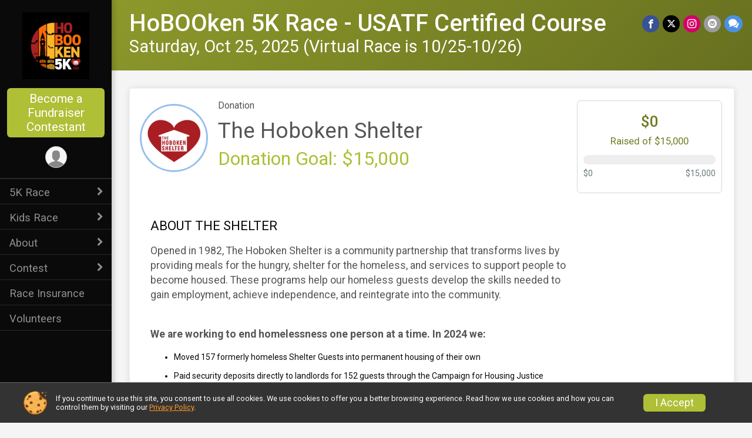

--- FILE ---
content_type: text/html; charset=utf-8
request_url: https://www.hobooken5k.com/Race/Donate/NJ/Hoboken/HoBOOken5K
body_size: 13325
content:
<!DOCTYPE html>
<html lang="en-US">
	<head>
				<script defer="defer" src="https://cdnjs.runsignup.com/ajax/libs/webfont/1.6.28/webfontloader.js" integrity="sha512-v/wOVTkoU7mXEJC3hXnw9AA6v32qzpknvuUF6J2Lbkasxaxn2nYcl+HGB7fr/kChGfCqubVr1n2sq1UFu3Gh1w==" crossorigin="anonymous"></script>
		<link rel="preconnect" href="https://fonts.gstatic.com" />
		<link rel="preconnect" href="https://www.gstatic.com" />
		<link rel="preconnect" href="https://fonts.googleapis.com" />

				<script defer="defer" type="text/javascript" src="https://d368g9lw5ileu7.cloudfront.net/js/race/templates/raceTemplate2.min.bF405F.js"></script>		<script defer="defer" type="text/javascript" src="https://d368g9lw5ileu7.cloudfront.net/js/ui/stickyHeader.min.bLz6Mi.js"></script>
				<script defer="defer" type="text/javascript" src="https://d368g9lw5ileu7.cloudfront.net/js/components/lazyLoad.min.bLGmDc.js"></script>		
				<link rel="stylesheet" type="text/css" href="https://d368g9lw5ileu7.cloudfront.net/css/frameRaceTemplate2.scss.rsu.min.bPB8VX.css" />

		

			<meta name="viewport" content="width=device-width,initial-scale=1,shrink-to-fit=no,viewport-fit=cover" />
	<meta http-equiv="Content-Type" content="text/html;charset=utf-8" />
					
	<meta name="verify-v1" content="pPPI9MXDo069DhV+2itqhV46AR8OWnG+NxzCulTUTns=" />
<meta name="google-site-verification" content="wFyq2zuG7IBY5ilQqEELBypyn04UZIYBgKPHrTMnTUg" />

	<link rel="canonical" href="https://www.hobooken5k.com/Race/Donate/NJ/Hoboken/HoBOOken5K" />

								<link rel="search" type="application/opensearchdescription+xml" title="RunSignup" href="/opensearch.xml" />
	
<title>HoBOOken 5K Race - USATF Certified Course Online Donations</title>

	<meta property="og:url" content="https://www.hobooken5k.com/Race/Donate/NJ/Hoboken/HoBOOken5K" />

		
	<meta property="og:title" content="HoBOOken 5K Race - USATF Certified Course" />
	<meta name="twitter:title" content="HoBOOken 5K Race - USATF Certified Course" />
			<meta name="keywords" content="Run, Running, Sign Up, Race Register, Race Director" />
	<meta name="description" content="The HoBOOken 5K Race - USATF Certified Course is on Sunday October 25, 2026 to Saturday October 31, 2026. It includes the following events: In-Person — 5K Runner, Virtual — 5K Runner, Kids — In-Person Race, and Kids — Virtual Scavenger Hunt." />
	<meta property="og:description" content="The HoBOOken 5K Race - USATF Certified Course is on Sunday October 25, 2026 to Saturday October 31, 2026. It includes the following events: In-Person — 5K Runner, Virtual — 5K Runner, Kids — In-Person Race, and Kids — Virtual Scavenger Hunt." />
	<meta name="twitter:description" content="The HoBOOken 5K Race - USATF Certified Course is on Sunday October 25, 2026 to Saturday October 31, 2026. It includes the following events: In-Person — 5K Runner, Virtual — 5K Runner, Kids — In-Person Race, and Kids — Virtual Scavenger Hunt." />
	<meta property="og:type" content="website" />
			<meta name="twitter:site" content="@hobooken5k">
				
									
										<meta property="og:image" content="https://d368g9lw5ileu7.cloudfront.net/races/race72355-social382x200.bKuy5s.jpg" />

										<meta property="og:image:width" content="382" />
				<meta property="og:image:height" content="200" />
			
			<meta name="twitter:card" content="summary_large_image" />
			<meta name="twitter:image" content="https://d368g9lw5ileu7.cloudfront.net/races/race72355-social382x200.bKuy5s.jpg" />
				<meta property="og:site_name" content="HoBOOken 5K Race - USATF Certified Course" />

		



		<link rel="icon" href="https://d368g9lw5ileu7.cloudfront.net/img/nonversioned/favicon/runsignup/icon.png" type="image/png" /> 	<link rel="icon" href="https://d368g9lw5ileu7.cloudfront.net/img/nonversioned/favicon/runsignup/icon.svg" type="image/svg+xml" /> 
		<link rel="apple-touch-icon" href="https://d368g9lw5ileu7.cloudfront.net/img/nonversioned/favicon/runsignup/apple-touch-icon.png" /> 
	<link rel="manifest" href="https://d368g9lw5ileu7.cloudfront.net/manifest/runsignup/site.bJOg53.webmanifest" />

				
							


		
				
								<link rel="stylesheet" type="text/css" href="https://d3dq00cdhq56qd.cloudfront.net/c13893.bPEm8b.bKuyTv/race/72355/cd4b6c22170df009355b14e784eae48f/themedRaceTemplate2-otf.scss.css" />
										<link rel="stylesheet" type="text/css" href="https://d3dq00cdhq56qd.cloudfront.net/c13893.bLeUcB.bKuyTv/race/72355/cd4b6c22170df009355b14e784eae48f/donations.scss.css" />
			
				<!-- DYNAMIC_CSS_PLACEHOLDER -->

				
<link rel="stylesheet" type="text/css" href="https://iad-dynamic-assets.runsignup.com/us-east-1-src/prod/iconfonts/fc33fc7151664f109ef322fa866a9307/style.css" />
				
	<script type="text/javascript" src="https://cdnjs.runsignup.com/ajax/libs/jquery/3.7.1/jquery.min.js" integrity="sha512-v2CJ7UaYy4JwqLDIrZUI/4hqeoQieOmAZNXBeQyjo21dadnwR+8ZaIJVT8EE2iyI61OV8e6M8PP2/4hpQINQ/g==" crossorigin="anonymous"></script>
	<script type="text/javascript" src="https://cdnjs.runsignup.com/ajax/libs/jqueryui/1.14.1/jquery-ui.min.js" integrity="sha512-MSOo1aY+3pXCOCdGAYoBZ6YGI0aragoQsg1mKKBHXCYPIWxamwOE7Drh+N5CPgGI5SA9IEKJiPjdfqWFWmZtRA==" crossorigin="anonymous"></script>

<script type="application/json" id="sessionJsData">
{
			"csrf": "gU4nYhk13hAiccAC6ZeNfz3A120APIBe",
		"serverTzOffset": -18000000
}
</script>

<script type="text/javascript" src="https://d368g9lw5ileu7.cloudfront.net/js/session.min.bN4VU_.js"></script><script type="text/javascript" src="https://d368g9lw5ileu7.cloudfront.net/js/utils.min.bPhFFz.js"></script><script type="text/javascript" src="https://d368g9lw5ileu7.cloudfront.net/js/windows.min.bz27OH.js"></script>
	<script defer="defer" type="text/javascript" src="https://d368g9lw5ileu7.cloudfront.net/js/analytics/runalytics.min.bOsW8C.js"></script>	<script type="application/json" id="runalyticsData">
	{
					"raceId": 72355,
			"timezone": "America\/New_York",
				"analyticsApiBaseUrl": "https:\/\/analytics.runsignup.com\/prod\/",
		"validTrackingSources": [1,100,200,300,400,500,600],
		"validTrackingMediums": [1,200,201,202,203,204,300,400,500,501,600]
	}
	</script>


		
									


	
					<script async src="https://www.googletagmanager.com/gtag/js?id=G-EW8QY8DJRE"></script>
		<script>//<![CDATA[
			window.dataLayer = window.dataLayer || [];
			function gtag(){dataLayer.push(arguments);}
			gtag('js', new Date());
			gtag('config', "G-EW8QY8DJRE"
											);
		//]]></script>
	
															<script async src="https://www.googletagmanager.com/gtag/js?id=G-QKEVS8BTWC"></script>
		<script>//<![CDATA[
			window.dataLayer = window.dataLayer || [];
			function gtag(){dataLayer.push(arguments);}
			gtag('js', new Date());
			gtag('config', "G-QKEVS8BTWC",
				{				"domain": "runsignup.com",
				"user_type": "public",
				"business_line": "RunSignup",
				"site_type": "Race Site"				}
			);
								//]]></script>
	
				
		
																		<script>//<![CDATA[
		!function(f,b,e,v,n,t,s){if(f.fbq)return;n=f.fbq=function(){n.callMethod?
		n.callMethod.apply(n,arguments):n.queue.push(arguments)};if(!f._fbq)f._fbq=n;
		n.push=n;n.loaded=!0;n.version='2.0';n.queue=[];t=b.createElement(e);t.async=!0;
		t.src=v;s=b.getElementsByTagName(e)[0];s.parentNode.insertBefore(t,s)}(window,
		document,'script','https://connect.facebook.net/en_US/fbevents.js');

		// intentionally before init
		fbq('dataProcessingOptions', []);
		
		// init pixel
		fbq('init', 3397940296886677);
		fbq('track', 'PageView');
//]]></script>
		
																											
				
				<script defer="defer" type="text/javascript" src="https://d368g9lw5ileu7.cloudfront.net/js/ui/rsuMobileNav.min.bO77bH.js"></script>	</head>
	<body data-popup-style="1">

				<a href="#mainContent" class="rsuBtn rsuBtn--xs rsuBtn--themed margin-0 rsuSkipNavLink">Skip to main content</a>

					<div id="blackOverlay" class="overlay overlayBlack"></div>



	<div id="acceptCookies" style="display: none;">
		<p>
			In order to use RunSignup, your browser must accept cookies.  Otherwise, you will not be able to register for races or use other functionality of the website.
			However, your browser doesn't appear to allow cookies by default.
		</p>
					<p>
				<b>Click the “Accept Cookie Policy” button below to accept the use of cookies on your browser.</b>
			</p>
			<p>
				If you still see this message after clicking the link, then your browser settings are likely set to not allow cookies.
				Please try enabling cookies.  You can find instructions at <a href="https://www.whatismybrowser.com/guides/how-to-enable-cookies/auto">https://www.whatismybrowser.com/guides/how-to-enable-cookies/auto</a>.
			</p>
			<hr class="hr--gray" />
			<div class="ta-center submitBackLinks">
				<form method="post" action="/WidgetAux/AcceptCookies" target="acceptCookies">
					<button type="submit" class="rsuBtn rsuBtn--primary">Accept Cookie Policy</button>
				</form>
			</div>
				<iframe name="acceptCookies" height="0" width="0" frameborder="0" scrolling="no"></iframe>
	</div>
	<script type="text/javascript" src="https://d368g9lw5ileu7.cloudfront.net/js/acceptCookiesPopup.min.bEboUX.js"></script>


				

				
		
				
<nav class="runnerUI3Nav rsuMobileNav rsuMobileNav--left" data-focus="#rsuMobileNavCloseBtn" aria-hidden="true">
	<button type="button" id="rsuMobileNavCloseBtn" class="rsuMobileNav__closeBtn rsuBtn rsuBtn--text--white rsuBtn--padding-xs margin-t-25 margin-l-10 margin-b-0" aria-label="Close or Skip Mobile Navigation"><i class="icon icon-cross fs-md-2 margin-0" aria-hidden="true" ></i></button>
	<div class="rsuMobileNav__content">
		<ul>
											<li class="rsuMobileNav__submenu">
											<button type="button" aria-label="rsuMobileNav Submenu" >
						5K Race</button>
					
																<ul>
																															<li >
										<a href="/Race/HoBOOken5K/Page/race-day-details" >Race Day Details</a>
									</li>
																																<li >
										<a href="https://runsignup.com/Race/FindARunner/?raceId=72355" target="_blank">Find a Participant</a>
									</li>
																																<li >
										<a href="https://hobooken5k.com/RaceGroups/teams" target="_blank">Find a Team</a>
									</li>
																																<li >
										<a href="https://runsignup.com/Race/Results/72355#resultSetId-418757;perpage:100" target="_blank">Race Results</a>
									</li>
																																<li >
										<a href="/Race/HoBOOken5K/Page/running-routes" >Running Routes for Virtual Racers</a>
									</li>
																																<li >
										<a href="/Race/HoBOOken5K/Page/submit-virtual-race-results" >Submit Virtual Race Results</a>
									</li>
																																																														<li >
										<a href="/Race/HoBOOken5K/Page/rules" >Race Rules</a>
									</li>
																					</ul>
									</li>
												<li class="rsuMobileNav__submenu">
											<button type="button" aria-label="rsuMobileNav Submenu" >
						Kids Race</button>
					
																<ul>
															<li class="rsuMobileNav__link">
									<a href="/Race/HoBOOken5K/Page/kids-race" >Kids Race</a>
								</li>
																															<li >
										<a href="/Race/HoBOOken5K/Page/virtual-scavenger-hunt" >Virtual Scavenger Hunt</a>
									</li>
																																<li >
										<a href="/Race/HoBOOken5K/Page/scavenger-hunt" >Virtual Scavenger Hunt - Registered Participants</a>
									</li>
																					</ul>
									</li>
																	<li class="rsuMobileNav__submenu">
											<button type="button" aria-label="rsuMobileNav Submenu" >
						About</button>
					
																<ul>
																															<li >
										<a href="/Race/HoBOOken5K/Page/why-we-race" >Why We Race</a>
									</li>
																																																														<li >
										<a href="/Race/HoBOOken5K/Page/faqs" >FAQs</a>
									</li>
																																<li >
										<a href="/Race/HoBOOken5K/Page/directions" >Directions</a>
									</li>
																																<li >
										<a href="/Race/HoBOOken5K/Page/contact" >Contact Us</a>
									</li>
																																<li >
										<a href="/Race/HoBOOken5K/Page/refund-policy" >Refund Policy</a>
									</li>
																					</ul>
									</li>
																																																									<li class="rsuMobileNav__submenu">
											<button type="button" aria-label="rsuMobileNav Submenu" >
						Contest</button>
					
																<ul>
																															<li >
										<a href="/Race/HoBOOken5K/Page/how-to-fundraise" >Run Miles for Meals Contest FAQs</a>
									</li>
																																<li >
										<a href="https://runsignup.com/Race/Donate/72355/BecomeFundraiser" target="_blank">Enter Contest</a>
									</li>
																																<li >
										<a href="https://runsignup.com/Race/Donate/72355/IndividualFundraiser" target="_blank">Donate to a Runner</a>
									</li>
																																<li >
										<a href="https://runsignup.com/Race/Donate/72355/TopTeamFundraisers" target="_blank">Top Fundraisers</a>
									</li>
																					</ul>
									</li>
												<li class="rsuMobileNav__link">
											<a href="/Race/72355/RaceInsurance"
													>Race Insurance</a>
					
														</li>
												<li class="rsuMobileNav__link">
											<a href="/Race/HoBOOken5K/Page/volunteers"
													>Volunteers</a>
					
														</li>
							</ul>
	</div>
</nav>

				<div class="rsuMobileNavOverlay"></div>

				<div class="rsu-template-wrapper rsuMobileNavPageContainer">

			<div id="transparencyScreen"></div>

						<div id="messages">
	
<div class="rsuMessage rsuMessage--error margin-b-15 hidden" id="errorBox">
	</div>
	
<div class="rsuMessage rsuMessage--warning margin-b-15 hidden" id="warningBox">
	</div>
	
<div class="rsuMessage rsuMessage--success margin-b-15 hidden" id="successBox">
	</div>
	

		
		
		<noscript><div class="rsuMessage rsuMessage--info margin-b-15">Your browser has JavaScript disabled.  You may experience issues registering or using other parts of the website.  Please enable JavaScript if possible.</div></noscript>
</div>

										
				
<div class="rsu-racesite-template2">
		
		
<div class="stickyHeader hidden-md-up stickyHeader--option-2" data-fixed-header="T" id="template2FixedHeader">
	<div class="stickyHeader__container container">
		<div class="stickyHeader__left">
			<button type="button" class="rsuMobileNavMenuBtn rsuMobileNavMenuBtn--sticky" aria-label="Toggle Mobile Navigation"><i class="icon icon-menu" aria-hidden="true" ></i></button>
			<div class="stickyHeader__logo  margin-r-10">
								<a href="/" title="HoBOOken 5K Race - USATF Certified Course">
											<img src="https://d368g9lw5ileu7.cloudfront.net/uploads/generic/genericImage-websiteLogo-79019-1745967607.4907-0.bOevN3.png" alt="HoBOOken 5K Race - USATF Certified Course" />
									</a>
			</div>
		</div>
		<div class="stickyHeader__actions ">
						

									<a href="/Race/Donate/72355/BecomeFundraiser" class="rsuBtn rsuBtn--secondary rsuBtn--md rsuBtn--padding-xs rsuBtn--mobile-responsive margin-tb-0 rsuBtn--margin-r">Become a Fundraiser Contestant</a>
			
		</div>
		<div class="stickyHeader__avatar-menu  margin-l-10">
												
<button type="button" aria-label="User Menu" class="rsuCircleImg rsuCircleImg--xs "  data-rsu-menu="userRsuMenu2" style="background-image: url(https://d368g9lw5ileu7.cloudfront.net/img/user.bOhrdK.svg);"></button>
<div class="rsuMenu padding-0" id="userRsuMenu2" hidden="hidden">
	<div class="rsuMenu__content overflow-auto">
		<div class="rsuAccountMenu">
			<div class="rsuAccountMenu__header">
																					<img src="https://d368g9lw5ileu7.cloudfront.net/img/logos/logo-rsu.bIAeuH.svg"
					alt=""
					class="rsuAccountMenu__logo"
					style="width: 200px;"
				/>
			</div>
			<div class="rsuAccountMenu__content">
																		<a href="/Login" class="rsuAccountMenu__link">
						<div class="rsuAccountMenu__link__main">
							<div class="rsuAccountMenu__link__img rsuAccountMenu__link__img--signIn" aria-hidden="true"></div>
							<div class="rsuAccountMenu__link__content">
								<div class="rsuAccountMenu__link__content__title">Sign In</div>
							</div>
						</div>
					</a>

										<a href="/CreateAccount?redirect=%2FRace%2FDonate%2FNJ%2FHoboken%2FHoBOOken5K" class="rsuAccountMenu__link">
						<div class="rsuAccountMenu__link__main">
							<div class="rsuAccountMenu__link__img rsuAccountMenu__link__img--createAccount" aria-hidden="true"></div>
							<div class="rsuAccountMenu__link__content">
								<div class="rsuAccountMenu__link__content__title">Create Account</div>
							</div>
						</div>
					</a>

										<a href="https://help.runsignup.com/" class="rsuAccountMenu__link" target="_blank" rel="noopener noreferrer">
						<div class="rsuAccountMenu__link__main">
							<div class="rsuAccountMenu__link__img rsuAccountMenu__link__img--help" aria-hidden="true"></div>
							<div class="rsuAccountMenu__link__content">
								<div class="rsuAccountMenu__link__content__title">Help</div>
							</div>
						</div>
					</a>
							</div>
		</div>
	</div>
</div>

<script defer="defer" type="text/javascript" src="https://d368g9lw5ileu7.cloudfront.net/js/ui/rsuMenu.min.bNnn_m.js"></script>		</div>
	</div>
</div>

				
			
<div class="head noPrint">
	<div class="head-top">
		<div class="logo-wrapper">
						<a href="/" aria-label="HoBOOken 5K Race - USATF Certified Course home">
									<img src="https://d368g9lw5ileu7.cloudfront.net/uploads/generic/genericImage-websiteLogo-79019-1745967607.4907-0.bOevN3.png" alt="HoBOOken 5K Race - USATF Certified Course home" />
							</a>
		</div>
		<div class="action-buttons">
						

									<a href="/Race/Donate/72355/BecomeFundraiser" class="rsuBtn rsuBtn--secondary rsuBtn--md rsuBtn--padding-xs rsuBtn--mobile-responsive margin-tb-0 rsuBtn--margin-r">Become a Fundraiser Contestant</a>
			

						<div class="template-avatar-menu d-inline-block">
				
<button type="button" aria-label="User Menu" class="rsuCircleImg rsuCircleImg--xs " data-position-fixed="T" data-rsu-menu="userRsuMenu" style="background-image: url(https://d368g9lw5ileu7.cloudfront.net/img/user.bOhrdK.svg);"></button>
<div class="rsuMenu padding-0" id="userRsuMenu" hidden="hidden">
	<div class="rsuMenu__content overflow-auto">
		<div class="rsuAccountMenu">
			<div class="rsuAccountMenu__header">
																					<img src="https://d368g9lw5ileu7.cloudfront.net/img/logos/logo-rsu.bIAeuH.svg"
					alt=""
					class="rsuAccountMenu__logo"
					style="width: 200px;"
				/>
			</div>
			<div class="rsuAccountMenu__content">
																		<a href="/Login" class="rsuAccountMenu__link">
						<div class="rsuAccountMenu__link__main">
							<div class="rsuAccountMenu__link__img rsuAccountMenu__link__img--signIn" aria-hidden="true"></div>
							<div class="rsuAccountMenu__link__content">
								<div class="rsuAccountMenu__link__content__title">Sign In</div>
							</div>
						</div>
					</a>

										<a href="/CreateAccount?redirect=%2FRace%2FDonate%2FNJ%2FHoboken%2FHoBOOken5K" class="rsuAccountMenu__link">
						<div class="rsuAccountMenu__link__main">
							<div class="rsuAccountMenu__link__img rsuAccountMenu__link__img--createAccount" aria-hidden="true"></div>
							<div class="rsuAccountMenu__link__content">
								<div class="rsuAccountMenu__link__content__title">Create Account</div>
							</div>
						</div>
					</a>

										<a href="https://help.runsignup.com/" class="rsuAccountMenu__link" target="_blank" rel="noopener noreferrer">
						<div class="rsuAccountMenu__link__main">
							<div class="rsuAccountMenu__link__img rsuAccountMenu__link__img--help" aria-hidden="true"></div>
							<div class="rsuAccountMenu__link__content">
								<div class="rsuAccountMenu__link__content__title">Help</div>
							</div>
						</div>
					</a>
							</div>
		</div>
	</div>
</div>

			</div>
		</div>
	</div>
	<div class="head-lower">
		<div class="race-navigation">
			<nav class="runnerUI3Nav">
				<ul class="vertical-menu">
																
	<li class=" rsuMobileNav__submenu">
					<button type="button" aria-label="Show or hide sub-menu" >
				5K Race
			</button>
		
							<ul>
																			<li >
							<a href="/Race/HoBOOken5K/Page/race-day-details" >Race Day Details</a>
						</li>
																				<li >
							<a href="https://runsignup.com/Race/FindARunner/?raceId=72355" target="_blank">Find a Participant</a>
						</li>
																				<li >
							<a href="https://hobooken5k.com/RaceGroups/teams" target="_blank">Find a Team</a>
						</li>
																				<li >
							<a href="https://runsignup.com/Race/Results/72355#resultSetId-418757;perpage:100" target="_blank">Race Results</a>
						</li>
																				<li >
							<a href="/Race/HoBOOken5K/Page/running-routes" >Running Routes for Virtual Racers</a>
						</li>
																				<li >
							<a href="/Race/HoBOOken5K/Page/submit-virtual-race-results" >Submit Virtual Race Results</a>
						</li>
																																						<li >
							<a href="/Race/HoBOOken5K/Page/rules" >Race Rules</a>
						</li>
												</ul>
			</li>
											
	<li class=" rsuMobileNav__submenu">
					<button type="button" aria-label="Show or hide sub-menu" >
				Kids Race
			</button>
		
							<ul>
									<li>
						<a href="/Race/HoBOOken5K/Page/kids-race" >Kids Race</a>
					</li>
																			<li >
							<a href="/Race/HoBOOken5K/Page/virtual-scavenger-hunt" >Virtual Scavenger Hunt</a>
						</li>
																				<li >
							<a href="/Race/HoBOOken5K/Page/scavenger-hunt" >Virtual Scavenger Hunt - Registered Participants</a>
						</li>
												</ul>
			</li>
											
	<li class=" rsuMobileNav__submenu">
					<button type="button" aria-label="Show or hide sub-menu" >
				About
			</button>
		
							<ul>
																			<li >
							<a href="/Race/HoBOOken5K/Page/why-we-race" >Why We Race</a>
						</li>
																																						<li >
							<a href="/Race/HoBOOken5K/Page/faqs" >FAQs</a>
						</li>
																				<li >
							<a href="/Race/HoBOOken5K/Page/directions" >Directions</a>
						</li>
																				<li >
							<a href="/Race/HoBOOken5K/Page/contact" >Contact Us</a>
						</li>
																				<li >
							<a href="/Race/HoBOOken5K/Page/refund-policy" >Refund Policy</a>
						</li>
												</ul>
			</li>
											
	<li class=" rsuMobileNav__submenu">
					<button type="button" aria-label="Show or hide sub-menu" >
				Contest
			</button>
		
							<ul>
																			<li >
							<a href="/Race/HoBOOken5K/Page/how-to-fundraise" >Run Miles for Meals Contest FAQs</a>
						</li>
																				<li >
							<a href="https://runsignup.com/Race/Donate/72355/BecomeFundraiser" target="_blank">Enter Contest</a>
						</li>
																				<li >
							<a href="https://runsignup.com/Race/Donate/72355/IndividualFundraiser" target="_blank">Donate to a Runner</a>
						</li>
																				<li >
							<a href="https://runsignup.com/Race/Donate/72355/TopTeamFundraisers" target="_blank">Top Fundraisers</a>
						</li>
												</ul>
			</li>
											
	<li class=" ">
					<a href="/Race/72355/RaceInsurance"
							>
				Race Insurance
			</a>
		
					</li>
											
	<li class=" ">
					<a href="/Race/HoBOOken5K/Page/volunteers"
							>
				Volunteers
			</a>
		
					</li>
									</ul>
			</nav>
		</div>
	</div>
</div>
		<div class="left-nav-wrapper noPrint" >
																											
<div class="race-branding-interior ">
	<div class="container">
		<div class="p-rel race-details flex-parent flex-responsive flex-space-between  ">
			<div class="flex-2">
								<h1 class="runnerUITitle " >
											<a href="/Race/NJ/Hoboken/HoBOOken5K">HoBOOken 5K Race - USATF Certified Course</a>
																			</h1>

								<div class="race-date">
										
	Saturday, Oct 25, 2025 (Virtual Race is 10/25-10/26)
				</div>

								<div class="race-location">
										
														</div>
			</div>

						<div class="race-socialshare margin-t-15">
				<div class="shareLinks">
																		




		
												
						






<div class="rsuSocialMediaBtnGroup padding-10">
		<button type="button" class="rsuSocialMediaBtn icon icon-facebook rsuSocialMediaBtn--fb rsuSocialMediaBtn--small" aria-label="Share on Facebook"
		data-share-type="facebook"
		data-url=""
	>
	</button>
	
		<button type="button" class="rsuSocialMediaBtn icon icon-twitter-x rsuSocialMediaBtn--tw rsuSocialMediaBtn--small" data-share-type="twitter" data-popup-id-prefix="raceShareLink" aria-label="Share on Twitter"></button>
	
	<div id="raceShareLink-socialSharePopup-twitter" hidden="hidden" data-append-url="true">
		<div class="formInput margin-t-15">
			<label class="formInput__label margin-t-5" for="socialShareTwitterMessage">Enter your Tweet</label>
			<textarea rows="5" cols="100" class="noTinyMce margin-t-5" id="socialShareTwitterMessage" placeholder="Your Message" required="required">	Check out this race! #hobooken5k </textarea>
		</div>

				<div data-action="post">
			<div class="ta-center submitBackLinks">
				<a href="#" rel="me" target="_blank" class="submit rsuBtn rsuBtn--twitter margin-0"><i class="icon icon-twitter-x margin-r-10" aria-hidden="true" ></i> Tweet</a>
			</div>
		</div>
	</div>

				<a class="rsuSocialMediaBtn icon icon-instagram rsuSocialMediaBtn--ig rsuSocialMediaBtn--small"
			href="https://instagram.com/hoboken_shelter"
			target="_blank"
			rel="noopener noreferrer"
		>
		</a>
			<button type="button" class="rsuSocialMediaBtn icon icon-mail4 rsuSocialMediaBtn--gray rsuSocialMediaBtn--small" aria-label="Share via Email"
		data-share-type="email"
		data-default-recipient=""
		data-email-subject="Check out this race!"
		data-email-body="Check out this race!"
		data-append-current-url="true"
	>
	</button>
		<button type="button" class="rsuSocialMediaBtn icon icon-bubbles2 rsuSocialMediaBtn--sms rsuSocialMediaBtn--small" data-share-type="sms" data-popup-id-prefix="raceShareLink" aria-label="Share through Text"></button>
	
		<div id="raceShareLink-socialSharePopup-sms" hidden="hidden" data-append-url="true">
		<div class="formInput margin-t-15">
			<label class="formInput__label" for="socialShareSmsMessage">Enter your message</label>
			<textarea rows="5" cols="100" class="noTinyMce margin-t-5" id="socialShareSmsMessage" placeholder="Your Message" required="required">Check out this race!</textarea>
		</div>
		<p class="padding-0 ta-center fs-xs-2">Please be advised that utilizing this text feature may result in additional SMS and data charges from your mobile service provider. </p>
		<div data-action="send">
			<div class="ta-center submitBackLinks">
				<a href="" class="submit rsuBtn rsuBtn--twitter margin-0"><i class="icon icon-bubble" aria-hidden="true" ></i> Send Text</a>
			</div>
		</div>
	</div>
</div>

<script defer="defer" type="text/javascript" src="https://d368g9lw5ileu7.cloudfront.net/js/rsuSocialMediaButtons.min.bMZnZw.js"></script>															</div>
			</div>
		</div>
	</div>

		
	<span class="hero-opacity"></span>
</div>
						
						
			<script type="application/ld+json">{"@context":"http:\/\/schema.org","@type":"SportsEvent","additionalType":"Product","name":"HoBOOken 5K Race - USATF Certified Course","location":{"@type":"Place","name":"Hoboken","address":{"@type":"PostalAddress","streetAddress":"Pier A","addressLocality":"Hoboken","postalCode":"07030","addressRegion":"NJ","addressCountry":"US"}},"startDate":"2026-10-25T00:00:00-04:00","endDate":"2026-10-31T23:59:59-04:00","description":"RUNNING TO END HOMELESSNESS\nWhen you register for the HoBOOken 5K race, you are running to support a great cause!\n\u00a0The Hoboken Shelter transforms lives, with the capacity to shelter up to 50 people nightly, serve 500 meals daily, and host 1,000 showers weekly for those in need.\u00a0 Over the past few years, we have worked tirelessly to recover from the effects of the COVID-19 crisis and the emerging economic challenges impacting the most vulnerable members of our community. Food insecurity and homelessness are real issues facing many of our neighbors\u2014with every step you take, you can help someone in need.\u00a0\nTaking a holistic approach in our efforts, The Hoboken Shelter provides support services such as food, shelter, case management, counseling, and job and life skills training to help our guests gain employment, achieve independence, and reintegrate into the community.","url":"https:\/\/runsignup.com\/Race\/Donate\/NJ\/Hoboken\/HoBOOken5K","image":"https:\/\/d368g9lw5ileu7.cloudfront.net\/races\/races-72xxx\/72355\/raceBanner-32IuWuNd-bE-OUq.jpg","organizer":{"@type":"Organization","name":"HoBOOken 5K Race - USATF Certified Course","url":"https:\/\/runsignup.com\/"}}</script>

								</div>
	
	<div class="left-nav-wrapper" >
								
						
				<div class="race-content">
			<div class="container">
				<div class="bs4-row no-gutters">
					<div class="col-md-12">
						<main id="mainContent">
														
							
<script type="text/javascript" src="https://d368g9lw5ileu7.cloudfront.net/js/donations/generalDonatePage.min.bO2VEv.js"></script><script type="text/javascript" src="https://d368g9lw5ileu7.cloudfront.net/js/donations/donatePage.min.bI2aFq.js"></script>






	
	

<div>
	<form method="post" id="donationForm">
																						
				<section>
					<div class="rsuTile donateFundraiser rounded-3 padding-20">
																																																		


	<script type="text/javascript" src="https://d368g9lw5ileu7.cloudfront.net/js/donations/goalMeter.min.bFa2y9.js"></script>

	
	<script type="text/javascript" src="https://d368g9lw5ileu7.cloudfront.net/js/opensource/jquery-visibility/jquery-visibility.min.js"></script>	<script type="text/javascript" src="https://d368g9lw5ileu7.cloudfront.net/js/scrollingVerticalDonorList.min.bAGZDh.js"></script>






				
			<input type="hidden" name="charityId" value="8041" />

									
			
























<div class="donateFundraiserModule">
	<div class="donateBranding">
					<div class="bs4-row no-gutters donation-details-container">
								<div class="col-sm-8 col-md-8 col-lg-9">
					<div class="flex-parent flex-responsive align-items-center">
																			<span class="rsuCircleImg rsuCircleImg--lg rsuCircleImg--border margin-auto margin-tb-5" style="background-image: url(https://d368g9lw5ileu7.cloudfront.net/races/race72355_donationUIBranding.bKn47K.png);" ></span>
												<div class="flex-1 donationDetails margin-lr-20">
										<h2 class="fs-sm-2 margin-b-15">Donation</h2>
		<h2>The Hoboken Shelter</h2>
				<h3>Donation Goal: $15,000</h3>
	
						</div>
					</div>

					<div class="col-md-12 donation-description-scroller">
																					<p> </p>
<h4>ABOUT THE SHELTER</h4>
<p>Opened in 1982, The Hoboken Shelter is a community partnership that transforms lives by providing meals for the hungry, shelter for the homeless, and services to support people to become housed. These programs help our homeless guests develop the skills needed to gain employment, achieve independence, and reintegrate into the community. <br /><br /></p>
<p><b>We are working to end homelessness one person at a time. In 2024 we:</b></p>
<ul><li>Moved 157 formerly homeless Shelter Guests into permanent housing of their own<br /><br /></li><li>Paid security deposits directly to landlords for 152 guests through the Campaign for Housing Justice<br /><br /></li><li>Served 176,609 meals - an increase of more than 9,000 meals from 2023<br /><br /></li><li>Offered 19,918 beds for the year - an increase of more than 500 beds from 2023</li><li>Had 35,038 workshop participants - an increase of more than 6,800 from 2023</li></ul>
<p>You can see your donations in action in our <b><a href="https://www.canva.com/design/DAGdip4vNUg/HOHoPcj0Gf91OPmoqhHcmg/view?utm_content=DAGdip4vNUg&amp;utm_campaign=designshare&amp;utm_medium=link2&amp;utm_source=uniquelinks&amp;utlId=hf9b908e2c9" target="_blank" rel="nofollow noopener noreferrer">2024 Impact Report</a></b>. </p>
<p>Follow the Hoboken Shelter on <a href="https://www.instagram.com/Hoboken_Shelter/" target="_blank" rel="nofollow noopener noreferrer">Instagram (&#64;hoboken_shelter)</a></p>
<p>For more information visit <a href="https://www.hobokenshelter.org/" target="_blank" rel="nofollow noopener noreferrer">The Hoboken Shelter</a></p>
	
						
																		
					</div>
				</div>

													<div class="col-sm-4 col-md-4 col-lg-3 donation-meter-scroller">
																			<div class="donationGoalMeter">
										
	<div class="goal-progress-meter goal-progress-meter--primary">
				<div class="goal-progress-meter__goal">
			<h3 id="totalDonationsInCents">$0</h3>
			<h4 id="goalInCents-aboveMeter">Raised of $15,000</h4>
		</div>
					<div class="goal-progress-meter__progress-bar" aria-hidden="true">
				<div class="bar">
					<div class="complete" style="width: 0%;"></div>
				</div>
				<div class="min-max">
					<div>$0</div>					<div id="goalInCents-belowMeter">$15,000</div>
				</div>
			</div>
			</div>
	
							</div>
																	</div>
							</div>

						
			<div class="bs4-row">
				<div class="col-md-12">

					<hr/>

										
				</div>
			</div>
		
					</div>

									<div class="bs4-row">
				<div class="fundraisingDescription col-md-12 ta-center">
					<p>
													Select a
							Fundraiser Contestant
														to donate to a cause.
																	</p>
				</div>
			</div>
			<hr class="visible-phone" />
			
																																		
																								
				<div class="tabs-component" id="charityAndFundraiserLinks" role="tablist" data-tab-content="#charityAndFundraiserLinkContent">
										<a href="#individualFundraiserSelect" data-action="individualFundraiserSelect" data-target="#individualFundraiserSelect" role="tab" data-override-type="fundraiser" class="tabItem selected">
					<span class="text">
						Fundraiser Contestant					</span>
				</a>
								</div>

				<div class="tabContentContainer" id="charityAndFundraiserLinkContent">
						
										<div id="individualFundraiserSelect" data-action="individualFundraiserSelect" role="tabpanel" ><div class="fundraiserCards">
										<div class="bs4-row">
						<div class="col-md-8">
							<div class="rsuIconInput rsuIconInput--lg width-100">
								<i class="rsuIconInput__iconLabel"><i class="icon icon-search symbol-label" aria-hidden="true" ></i></i>
								<input type="search" class="fundraiserSearch" aria-label="Enter search text" placeholder="Search Fundraiser Contestants" />
							</div>
						</div>
												<div class="col-md-4">
																								<a href="/Race/Donate/72355/BecomeFundraiser" class="rsuBtn rsuBtn--secondary rsuBtn--full-width rsuBtn--mobile-md icon-large margin-0"><i class="icon icon-handshake" aria-hidden="true" ></i> Become a Fundraiser Contestant</a>
															
													</div>
					</div>

										<div>
						<div id="individualFundraiserCardListSelector" class="rsuCardList__controls padding-lr-5">
							<button type="button" class="rsuBtn rsuBtn--sm rsuBtn--icon-only margin-0 jsListSelect" title="Switch to grid">Switch View <i class="icon icon-list2" aria-hidden="true" ></i></button>
							<button type="button" class="rsuBtn rsuBtn--sm rsuBtn--icon-only margin-0 jsCardSelect" title="Switch to list">Switch View <i class="icon icon-grid" aria-hidden="true" ></i></button>
						</div>
						<div id="individualFundraisersGrid" class="rsuCardList grid-col-fit-250 padding-lr-5 grid-selector grid-element-collapse" data-list-selector-container-selector="#individualFundraiserCardListSelector">
							

	
<div class="rsuCardList__card rsuTile jsDonateTile" style="display: none;">
	<div class="donationImg">
		<a href="#" >
			<div class="rsuCircleImgGroup margin-0">
				<span class="rsuCircleImg rsuCardList__image"><span class="rsuCircleImgInner" hidden="hidden"></span></span> 			</div>
		</a>
	</div>
	<div class="rsuCardList__content">
		<div class="heading rsuCardList__title jsDonateTileTitle"></div>
				<div class="rsuCardList__emphasized color-black" data-placeholder="total_donations"></div>
		<div class="color-black">
			<span data-goal="T">of <span data-placeholder="goal"></span> Reached</span>
			<span data-goal="F">Raised</span>
		</div>
	</div>
	<label class="rsuCardList__action d-flex radio-button-primary radio-button-lg margin-0" data-benefit-type="fundraiser">
		<input type="radio" class="radio raceFundraiserId" data-donation-for-priority="1" name="raceFundraiserId" value="" data-charity-id="" />
		<div class="radio-selector margin-0 radio-full-width">
			<i class="icon icon-checkmark align-middle" aria-hidden="true" ></i>
			<b class="text">Select</b>
		</div>
	</label>
</div>
							</div>
					</div>
					<div>
						<script>//<![CDATA[
							GeneralDonatePage.initFundraisers("#individualFundraisersGrid", [				
								
			], null, false, "/Race/72355/DonationJson/LoadMoreFundraisers?type=all");
						//]]></script>
						<button type="button" class="rsuBtn rsuBtn--tertiary rsuBtn--md rsuBtn--full-width margin-t-15" value="loadMore">Load More Fundraiser Contestants</button>
					</div>
				</div>
				<div class="error borderedError"></div></div>
						
										<div id="becomeFundraiserForm" class="overrider" data-override-type="fundraiser" data-overridder-msg="Please enter your new Fundraiser Contestant information. If you do not want to create a Fundraiser Contestant, click the cancel button on the form." style="display: none;"></div>
					</div>
	</div>

	<div class="donateModule jsDonateModule margin-t-20">
		<div class="donateContent padding-lr-20">
			<div class="d-flex gap1 flex-justify-center align-items-center margin-t-15 margin-b-20">
				<span class="rsuCircleIcon rsuCircleIcon--sm"><i class="icon icon-sponsors3" aria-hidden="true" ></i></span>
				<h2 class="margin-0">Donation<span id="donationForText"></span></h2>
			</div>
			
	<div class="bs4-row flex-parent flex-wrap flex-justify-center no-gutters">
							<label class="col-xxs-12 col-xs-4 col-sm-6 col-md-4 col-lg-3 flex-parent radio-button-primary radio-button-lg">
				<input type="radio" class="donationAmount" name="donationLevelId" data-donation-amount="500.00"  value="20" />
				<div class="radio-selector radio-flex radio-full-width">
					<i class="icon icon-checkmark" aria-hidden="true" ></i>
					<small>Provides a space safe for 10 women to sleep for 1 night</small>
					<span>$500</span>
				</div>
			</label>
					<label class="col-xxs-12 col-xs-4 col-sm-6 col-md-4 col-lg-3 flex-parent radio-button-primary radio-button-lg">
				<input type="radio" class="donationAmount" name="donationLevelId" data-donation-amount="300.00"  value="21" />
				<div class="radio-selector radio-flex radio-full-width">
					<i class="icon icon-checkmark" aria-hidden="true" ></i>
					<small>Provides dinner for 1 evening to ALL our guests</small>
					<span>$300</span>
				</div>
			</label>
					<label class="col-xxs-12 col-xs-4 col-sm-6 col-md-4 col-lg-3 flex-parent radio-button-primary radio-button-lg">
				<input type="radio" class="donationAmount" name="donationLevelId" data-donation-amount="100.00"  value="17" />
				<div class="radio-selector radio-flex radio-full-width">
					<i class="icon icon-checkmark" aria-hidden="true" ></i>
					<small>Supported housing for 2 guests for 1 week</small>
					<span>$100</span>
				</div>
			</label>
					<label class="col-xxs-12 col-xs-4 col-sm-6 col-md-4 col-lg-3 flex-parent radio-button-primary radio-button-lg">
				<input type="radio" class="donationAmount" name="donationLevelId" data-donation-amount="50.00"  value="6" />
				<div class="radio-selector radio-flex radio-full-width">
					<i class="icon icon-checkmark" aria-hidden="true" ></i>
					<small> Transport 15 guests to interviews</small>
					<span>$50</span>
				</div>
			</label>
					<label class="col-xxs-12 col-xs-4 col-sm-6 col-md-4 col-lg-3 flex-parent radio-button-primary radio-button-lg">
				<input type="radio" class="donationAmount" name="donationLevelId" data-donation-amount="30.00"  value="22" />
				<div class="radio-selector radio-flex radio-full-width">
					<i class="icon icon-checkmark" aria-hidden="true" ></i>
					<small>Provides 1 week worth of laundry services for our guests</small>
					<span>$30</span>
				</div>
			</label>
					<label class="col-xxs-12 col-xs-4 col-sm-6 col-md-4 col-lg-3 flex-parent radio-button-primary radio-button-lg">
				<input type="radio" class="donationAmount" name="donationLevelId" data-donation-amount="10.00"  value="23" />
				<div class="radio-selector radio-flex radio-full-width">
					<i class="icon icon-checkmark" aria-hidden="true" ></i>
					<small>Provides 5 meals for our guests</small>
					<span>$10</span>
				</div>
			</label>
					<label class="col-xxs-12 col-xs-4 col-sm-6 col-md-4 col-lg-3 flex-parent radio-button-primary radio-button-lg">
				<input type="radio" class="donationAmount" name="donationLevelId" data-donation-amount="2.00"  value="24" />
				<div class="radio-selector radio-flex radio-full-width">
					<i class="icon icon-checkmark" aria-hidden="true" ></i>
					<small>Cost of 1 meal at the Hoboken Shelter</small>
					<span>$2</span>
				</div>
			</label>
			</div>
	<div class="donationAmountContainer margin-t-5">
		<label class="donation-label" for="customDonationAmount">Custom Amount</label>
		<p class="margin-b-10">Enter a custom donation amount or select a donation level above.</p>		<div class="rsuIconInput rsuIconInput--lg rsuIconInput--primaryWhiteBkg margin-b-20 max-width-100">
			<i class="rsuIconInput__iconLabel">$</i>
			<input type="number" aria-label="Enter donation amount" step="0.01" min="0" onfocus="if (this.value == '0.00') this.value = '';" class="donationAmount" id="customDonationAmount" name="donationAmount" value="0.00" />
		</div>
		<div class="error borderedError"></div>
	</div>


<div class="donation-options">
	<div class="bs4-row donation-options-inner">
				<div class="col-sm-12 col-md-5 margin-b-10">
			<div class="formInput margin-b-0">
														<label class="formInput__label formInput__label--md">On Behalf Of</label>
					<input type="hidden" name="onBehalfOfTextId" value="2" data-on-behalf-of-text="On Behalf Of" />
								<div class="error borderedError"></div>
			</div>
			<div>
				<fieldset class="rsuRadioButtonGroup rsuRadioButtonGroup--stacked">
										<legend class="sr-only">Donation Attribution</legend>

					<label class="rsuRadioButton">
						<input type="radio" class="onBehalfOfType" value="N" name="onBehalfOfType" checked="checked" />
						<span class="rsuRadioButton__radio"><svg height="4" width="4" viewBox="0 0 4 4" class="rsuRadioButton__icon"><circle cx="2" cy="2" r="2"/></svg></span>
						<span class="rsuRadioButton__label">My Name</span>
					</label>
					<label class="rsuRadioButton">
						<input type="radio" class="onBehalfOfType" value="A" name="onBehalfOfType"  />
						<span class="rsuRadioButton__radio"><svg height="4" width="4" viewBox="0 0 4 4" class="rsuRadioButton__icon"><circle cx="2" cy="2" r="2"/></svg></span>
						<span class="rsuRadioButton__label">Anonymous <i class="icon icon-info tippy-tip" tabindex="0" data-tippy-content="Anonymous on public pages, but the fundraiser and charity will be able to see who made the donation." ></i></span>
					</label>
					<label class="rsuRadioButton">
						<input type="radio" class="onBehalfOfType" value="O" name="onBehalfOfType"  />
						<span class="rsuRadioButton__radio"><svg height="4" width="4" viewBox="0 0 4 4" class="rsuRadioButton__icon"><circle cx="2" cy="2" r="2"/></svg></span>
						<span class="rsuRadioButton__label">Other</span>
					</label>
				</fieldset>
				<div class="formInput margin-t-10" id="customOnBehalfOf">
					<label class="sr-only" for="onBehalfOf">Enter Name</label>
					<input type="text" class="small" value="" name="onBehalfOf" id="onBehalfOf" />
					<div class="error borderedError"></div>
				</div>
			</div>
		</div>

							<div class="col-sm-12 col-md-7 donationCommentToggles">
				<div class="flex-parent flex-responsive align-items-start">
					<span class="formInput margin-r-10 margin-t-10">
																								<label id="donationCommentToggleLabel" class="formInput__label formInput__label--md margin-t-0">Message to Race/Fundraiser Contestant (Optional)</label>
					</span>
					<div class="switch-wrapper">
						<label class="rsuSwitch">
							<input type="checkbox" role="switch" aria-labelledby="donationCommentToggleLabel" name="donationCommentToggle" value="T"  />
							<div class="rsuSwitch__slider" aria-hidden="true">
								<span class="rsuSwitch__info rsuSwitch__info--active">Yes</span>
								<span class="rsuSwitch__info rsuSwitch__info--inactive">No</span>
							</div>
						</label>
					</div>
				</div>
				<div class="donationComment margin-t-15 formInput" hidden="hidden">
					<textarea class="noTinyMce" aria-describedby="donationCommentToggleLabel" name="donationComment" rows="5" cols="60" style="height: 75px;"></textarea>
					<div class="error borderedError"></div>
				</div>
			</div>
			</div>

		</div>



	<script>GeneralDonatePage.requireDonation = true;</script>
		</div>
	</div>

<script type="text/javascript" src="https://d368g9lw5ileu7.cloudfront.net/js/ui/tabComponent.min.bO9MCS.js"></script><script type="text/javascript" src="https://d368g9lw5ileu7.cloudfront.net/js/ui/rsuCardList.min.bOUB_I.js"></script>




<div id="charityOrFundraiserDetailsPopup" class="donateFundraiser charity-fundraiser-details-popup fundraiserPage" style="display: none; overflow: hidden;" data-fundraiser-word="Fundraiser Contestant" data-fundraiser-team-word="Team Fundraiser">
	<div class="donation-details-container">
				<div class="slideshow-container">
			<div class="slideshow" id="slideshowTemplate" data-placeholder="slideshow" data-autoplay="T" data-hide-dots="T" data-adaptive-height="T" data-skip-slideshow-init="T" hidden="hidden"></div>
		</div>

				<div class="rsuTile flex-parent flex-responsive rounded-3 align-items-center padding-20 margin-b-15 popup-header width-100">
						<div class="donationImg d-inline-block va-middle margin-r-10"></div>
			<div class="donationDetails flex-2">
				<div class="fundraiser-info-heading">
					<h5 data-placeholder="type"></h5>
					<h2 data-placeholder="name"></h2>
				</div>
			</div>
			<div class="flex-2 flex-justify-end flex-parent flex-responsive align-items-center">
				<div class="submitBackLinks">
					<button type="button" class="select rsuBtn rsuBtn--secondary">Select</button>
				</div>
			</div>
		</div>
	</div>
	<div class="bs4-row">
		<div data-with-sidebar-class="col-md-9" data-without-sidebar-class="col-sm-12">
			<div class="loading secondary-preloader loader-lg ta-center">
				<svg version="1.1" id="loader-1" xmlns="http://www.w3.org/2000/svg" xmlns:xlink="http://www.w3.org/1999/xlink" x="0px" y="0px" viewBox="0 0 50 50" style="enable-background:new 0 0 50 50;" xml:space="preserve">
	<path fill="#000" d="M43.935,25.145c0-10.318-8.364-18.683-18.683-18.683c-10.318,0-18.683,8.365-18.683,18.683h4.068c0-8.071,6.543-14.615,14.615-14.615c8.072,0,14.615,6.543,14.615,14.615H43.935z" transform="rotate(159.908 25 25)">
		<animateTransform attributeType="xml" attributeName="transform" type="rotate" from="0 25 25" to="360 25 25" dur="0.6s" repeatCount="indefinite"></animateTransform>
	</path>
</svg>
<span class="preloaderText"></span>
			</div>
			<div class="donation-meter-scroller">
								<div class="donationGoalMeter goal-progress-meter--lg goal-progress-meter--primary">
					
	<div class="goal-progress-meter goal-progress-meter--primary">
				<div class="goal-progress-meter__goal">
			<h3 id="totalDonationsInCents">$0</h3>
			<h4 id="goalInCents-aboveMeter">Raised of $15,000</h4>
		</div>
					<div class="goal-progress-meter__progress-bar" aria-hidden="true">
				<div class="bar">
					<div class="complete" style="width: 0%;"></div>
				</div>
				<div class="min-max">
					<div>$0</div>					<div id="goalInCents-belowMeter">$15,000</div>
				</div>
			</div>
			</div>
				</div>
			</div>
			<div class="donateDescription margin-b-25" data-placeholder="desc"></div>
		</div>
		<div class="col-md-3 right-bar">
			<div class="charityFundraiserLinks margin-t-10 margin-b-10">
								<div id="teamFundraiserComponent">
					<a href="#" class="teamFundraiserComponentLink rsuBtn rsuBtn--sm rsuBtn--padding-sm rsuBtn--gray-light d-inline-flex align-items-center width-100">
						<span class="rsuCircleIconGray rsuCircleIconGray--xs margin-r-10"><i class="icon icon-user margin-0" aria-hidden="true" ></i></span>
						<span id="teamFundraiserComponentTitle" class="ta-left fs-sm-2"></span>
					</a>
				</div>

								<div id="charityComponent">
					<a href="#" class="charityComponentLink rsuBtn rsuBtn--sm rsuBtn--padding-sm rsuBtn--gray-light d-inline-flex align-items-center width-100">
						<span class="rsuCircleIconGray rsuCircleIconGray--xs margin-r-10"><i class="icon icon-handshake margin-0" aria-hidden="true" ></i></span>
						<span id="charityComponentTitle" class="ta-left fs-sm-2"></span>
					</a>
				</div>
			</div>

						<div class="scrollerStub"></div>
		</div>
	</div>
</div>

<script type="text/javascript">
	$(function() {
		GeneralDonatePage.charityWordSingular = "Charity";
	});
</script>

					</div>
				</section>

																	<section class="last submitBackLinks">
						<button type="submit" class="rsuBtn rsuBtn--primary">Continue</button>

												<input type="hidden" name="csrf" value="gU4nYhk13hAiccAC6ZeNfz3A120APIBe" />
					</section>
										</form>
</div>
						</main>
					</div>
									</div>
			</div>
		</div>

				
<div class="race-footer noPrint">
		

		
	<div class="bs4-row no-gutters race-footer-navigation">
		<div class="col-md-12">
			<div class="container">
				<div class="bs4-row foot-nav-column no-gutters">
																<div class="col-md-3 col-sm-3 race-footer-logo">
							<div class="race-logo-footer">
								<span class="footer-scale">
																		
																												<img src="https://d368g9lw5ileu7.cloudfront.net/uploads/generic/genericImage-websiteLogo-79019-1745967607.4907-0.bOevN3.png" alt="HoBOOken 5K Race - USATF Certified Course" />
																	</span>
							</div>
						</div>
					
																							<div class="col-md-3 col-sm-3 foot-nav-items">
								<ul>
																																																																											<li>
													<span class="foot-nav-item">5K Race</span>
													<ul>
																																																																										<li>
																	<a href="/Race/HoBOOken5K/Page/race-day-details" class="foot-nav-item">Race Day Details</a>
																</li>
																																																																											<li>
																	<a href="https://runsignup.com/Race/FindARunner/?raceId=72355" class="foot-nav-item">Find a Participant</a>
																</li>
																																																																											<li>
																	<a href="https://hobooken5k.com/RaceGroups/teams" class="foot-nav-item">Find a Team</a>
																</li>
																																																																											<li>
																	<a href="https://runsignup.com/Race/Results/72355#resultSetId-418757;perpage:100" class="foot-nav-item">Race Results</a>
																</li>
																																																																											<li>
																	<a href="/Race/HoBOOken5K/Page/running-routes" class="foot-nav-item">Running Routes for Virtual Racers</a>
																</li>
																																																																											<li>
																	<a href="/Race/HoBOOken5K/Page/submit-virtual-race-results" class="foot-nav-item">Submit Virtual Race Results</a>
																</li>
																																																																																																																																																																			<li>
																	<a href="/Race/HoBOOken5K/Page/rules" class="foot-nav-item">Race Rules</a>
																</li>
																																										</ul>
												</li>
																																																																																																<li>
													<span class="foot-nav-item">Contest</span>
													<ul>
																																																																										<li>
																	<a href="/Race/HoBOOken5K/Page/how-to-fundraise" class="foot-nav-item">Run Miles for Meals Contest FAQs</a>
																</li>
																																																																											<li>
																	<a href="https://runsignup.com/Race/Donate/72355/BecomeFundraiser" class="foot-nav-item">Enter Contest</a>
																</li>
																																																																											<li>
																	<a href="https://runsignup.com/Race/Donate/72355/IndividualFundraiser" class="foot-nav-item">Donate to a Runner</a>
																</li>
																																																																											<li>
																	<a href="https://runsignup.com/Race/Donate/72355/TopTeamFundraisers" class="foot-nav-item">Top Fundraisers</a>
																</li>
																																										</ul>
												</li>
																																						</ul>
							</div>
													<div class="col-md-3 col-sm-3 foot-nav-items">
								<ul>
																																																																											<li>
													<span class="foot-nav-item">Kids Race</span>
													<ul>
																																																																										<li>
																	<a href="/Race/HoBOOken5K/Page/virtual-scavenger-hunt" class="foot-nav-item">Virtual Scavenger Hunt</a>
																</li>
																																																																											<li>
																	<a href="/Race/HoBOOken5K/Page/scavenger-hunt" class="foot-nav-item">Virtual Scavenger Hunt - Registered Participants</a>
																</li>
																																										</ul>
												</li>
																																																																																				<li>
													<a href="/Race/72355/RaceInsurance" class="foot-nav-item">Race Insurance</a>
												</li>
																																						</ul>
							</div>
													<div class="col-md-3 col-sm-3 foot-nav-items">
								<ul>
																																																																											<li>
													<span class="foot-nav-item">About</span>
													<ul>
																																																																										<li>
																	<a href="/Race/HoBOOken5K/Page/why-we-race" class="foot-nav-item">Why We Race</a>
																</li>
																																																																																																																																																																			<li>
																	<a href="/Race/HoBOOken5K/Page/faqs" class="foot-nav-item">FAQs</a>
																</li>
																																																																											<li>
																	<a href="/Race/HoBOOken5K/Page/directions" class="foot-nav-item">Directions</a>
																</li>
																																																																											<li>
																	<a href="/Race/HoBOOken5K/Page/contact" class="foot-nav-item">Contact Us</a>
																</li>
																																																																											<li>
																	<a href="/Race/HoBOOken5K/Page/refund-policy" class="foot-nav-item">Refund Policy</a>
																</li>
																																										</ul>
												</li>
																																																																																				<li>
													<a href="/Race/HoBOOken5K/Page/volunteers" class="foot-nav-item">Volunteers</a>
												</li>
																																						</ul>
							</div>
															</div>
			</div>
		</div>
	</div>

	<div class="bs4-row no-gutters race-copyright">
				<div class="col-md-12">
													<footer>
											<span class="copyrightText">Powered by RunSignup, &copy; 2026</span>
					
																																				<span class="alignRight margin-r-15">
							<a href="/Race/72355/PrivacyPolicy">Privacy Policy</a> |
							<a id="footerContactLink" href="/Race/Info/NJ/Hoboken/HoBOOken5K#contactFormSection" target="_blank" rel="noopener noreferrer">Contact This Race</a>
						</span>
									</footer>
								</div>
	</div>
</div>

	<script defer="defer" src="https://cdnjs.runsignup.com/ajax/libs/popper.js/2.11.8/umd/popper.min.js" integrity="sha512-TPh2Oxlg1zp+kz3nFA0C5vVC6leG/6mm1z9+mA81MI5eaUVqasPLO8Cuk4gMF4gUfP5etR73rgU/8PNMsSesoQ==" crossorigin="anonymous"></script>
	<script defer="defer" src="https://cdnjs.runsignup.com/ajax/libs/tippy.js/6.3.7/tippy.umd.min.js" integrity="sha512-2TtfktSlvvPzopzBA49C+MX6sdc7ykHGbBQUTH8Vk78YpkXVD5r6vrNU+nOmhhl1MyTWdVfxXdZfyFsvBvOllw==" crossorigin="anonymous"></script>

					</div>
</div>
			
						
		</div>

				




														



<div id="cookiePolicyPopup" class="drawer drawer--bottom">
	<div class="drawer__content flex-parent flex-responsive align-items-center">
		<img src="https://d368g9lw5ileu7.cloudfront.net/img/frontend2018/cookie-img.bFehfM.png" width="40" height="40" alt="" class="margin-r-15 margin-r-0-medium-down hidden-phone" />
				<div class="flex-2 margin-r-15 hidden-md-down">
			<p class="fs-xs-2 margin-0 padding-tb-5 lh-initial">
				If you continue to use this site, you consent to use all cookies. We use cookies to offer you a better browsing experience. Read how we use cookies and how you can control them by visiting our <a href="/About-Us/Privacy-Policy" target="_blank">Privacy Policy</a>.
			</p>
		</div>
				<div class="flex-2 hidden-md-up">
			<p class="fs-sm-1 margin-0 padding-tb-5 lh-initial">
				If you continue to use this site, you consent to use all cookies. <button type="button" class="rsuExpando bkg-none border-0 color-inherit fs-sm-1" data-content-id="cookieMsg" aria-controls="cookieMsg">Learn More</button>
			</p>
			<div class="rsuExpando__content" id="cookieMsg" aria-expanded="false" hidden="hidden">
				<p class="fs-xs-2 margin-0">We use cookies to offer you a better browsing experience. Read how we use cookies and how you can control them by visiting our <a href="/About-Us/Privacy-Policy" target="_blank">Privacy Policy</a>.</p>
			</div>
		</div>
				<button type="button" class="rsuBtn rsuBtn--secondary rsuBtn--sm">I Accept</button>
	</div>
</div>

<script defer="defer" type="text/javascript" src="https://d368g9lw5ileu7.cloudfront.net/js/ui/expando.min.bObPAI.js"></script><script defer="defer" type="text/javascript" src="https://d368g9lw5ileu7.cloudfront.net/js/frontend.min.bOuWg-.js"></script>						

																			
		
		
		
		
		
		
		
		
		
		
		
			
						
				
		
		
		
		
		
		
		
				
		
		
		
		
					
	<!-- Global site tag (gtag.js) - Google AdWords -->
	<script async src="https://www.googletagmanager.com/gtag/js?id=AW-17406890744"></script>
	<script>//<![CDATA[
		window.dataLayer = window.dataLayer || []; function gtag(){dataLayer.push(arguments);} gtag('js', new Date()); gtag('config', null);
	//]]></script>

				
																						
		
																														
				
	 <div id="runnerUINavWarning" class="runnerUINavWarning" role="dialog" hidden="hidden"> <p>If you are trying to make a donation, leaving this page will lose the donation information you have entered.</p> <p>Are you sure you want to leave this page?</p> <hr/> <div class="ta-center submitBackLinks"> <a href="#" class="rsuBtn rsuBtn--primary">Leave this Page</a> <button type="button" class="rsuBtn rsuBtn--gray" value="cancel">Cancel</button> </div> </div> 	<script type="text/javascript" src="https://d368g9lw5ileu7.cloudfront.net/js/ui/navWarning.min.bCShPA.js"></script>	</body>
</html>
